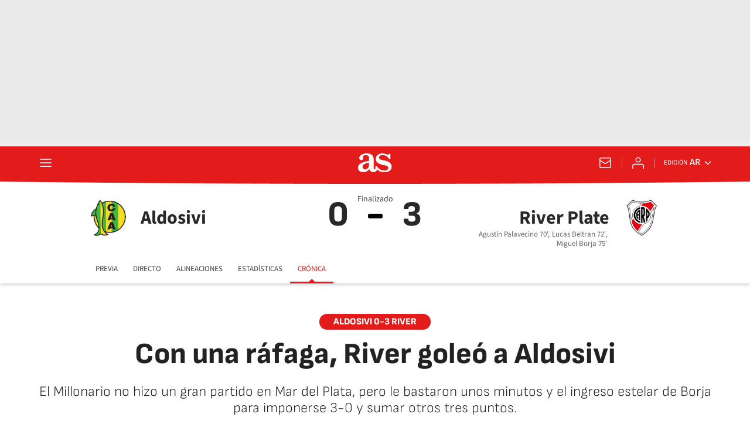

--- FILE ---
content_type: application/x-javascript;charset=utf-8
request_url: https://smetrics.as.com/id?d_visid_ver=5.4.0&d_fieldgroup=A&mcorgid=2387401053DB208C0A490D4C%40AdobeOrg&mid=03267180360251978591144828354122214570&ts=1769147176249
body_size: -40
content:
{"mid":"03267180360251978591144828354122214570"}